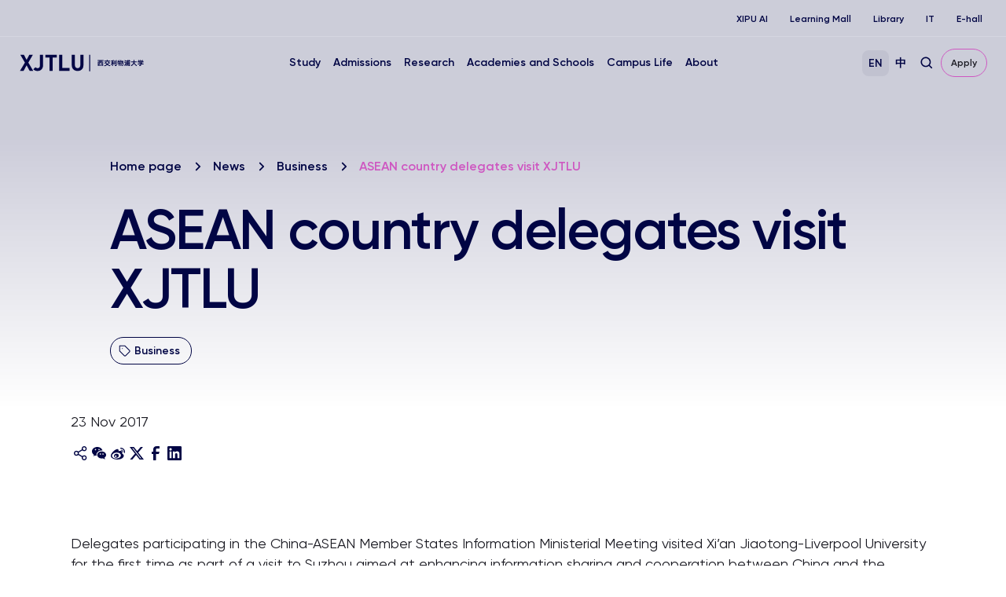

--- FILE ---
content_type: text/html; charset=UTF-8
request_url: https://www.xjtlu.edu.cn/en/news/2017/11/asean-country-delegates-visit-xjtlu
body_size: 11401
content:
<!DOCTYPE html>
<html lang="en-US">
<head>
	<!-- Google Tag Manager -->
<script>(function(w,d,s,l,i){w[l]=w[l]||[];w[l].push({'gtm.start':
new Date().getTime(),event:'gtm.js'});var f=d.getElementsByTagName(s)[0],
j=d.createElement(s),dl=l!='dataLayer'?'&l='+l:'';j.async=true;j.src=
'https://www.googletagmanager.com/gtm.js?id='+i+dl;f.parentNode.insertBefore(j,f);
})(window,document,'script','dataLayer','GTM-PTQ9QLSQ');</script>
<!-- End Google Tag Manager -->

<!-- Google tag (gtag.js) -->
<script async src="https://www.googletagmanager.com/gtag/js?id=G-HXSBEZ9G6C"></script>
<script>
  window.dataLayer = window.dataLayer || [];
  function gtag(){dataLayer.push(arguments);}
  gtag('js', new Date());
  gtag('config', 'G-HXSBEZ9G6C');
</script>

    <meta charset="UTF-8"/>
    <meta name="viewport" content="width=device-width,initial-scale=1.0,maximum-scale=1.0,user-scalable=no"/>
    <title>ASEAN country delegates visit XJTLU - Xi&#039;an Jiaotong-Liverpool University</title>
    <meta name='robots' content='index, follow, max-image-preview:large, max-snippet:-1, max-video-preview:-1' />
	<style>img:is([sizes="auto" i], [sizes^="auto," i]) { contain-intrinsic-size: 3000px 1500px }</style>
	<link rel="alternate" hreflang="en" href="https://www.xjtlu.edu.cn/en/news/2017/11/asean-country-delegates-visit-xjtlu" />
<link rel="alternate" hreflang="zh-hans" href="https://www.xjtlu.edu.cn/zh/news/2017/11/asean-country-delegates-visit-xjtlu" />
<link rel="alternate" hreflang="x-default" href="https://www.xjtlu.edu.cn/zh/news/2017/11/asean-country-delegates-visit-xjtlu" />

	<!-- This site is optimized with the Yoast SEO plugin v25.3 - https://yoast.com/wordpress/plugins/seo/ -->
	<link rel="canonical" href="https://www.xjtlu.edu.cn/en/news/2017/11/asean-country-delegates-visit-xjtlu" />
	<meta property="og:locale" content="en_US" />
	<meta property="og:type" content="article" />
	<meta property="og:title" content="ASEAN country delegates visit XJTLU - Xi&#039;an Jiaotong-Liverpool University" />
	<meta property="og:description" content="Delegates participating in the China-ASEAN Member States Information Ministerial Meeting visited Xi’an Jiaotong-Liverpool University for the first time as part of a visit to Suzhou aimed at enhancing information sharing and cooperation between China and the Association of Southeast Asian Nations (ASEAN). ASEAN is a regional intergovernmental organisation of Southeast Asia with the motto: “One [&hellip;]" />
	<meta property="og:url" content="https://www.xjtlu.edu.cn/en/news/2017/11/asean-country-delegates-visit-xjtlu" />
	<meta property="og:site_name" content="Xi&#039;an Jiaotong-Liverpool University" />
	<meta property="article:publisher" content="https://www.facebook.com/XJTLU" />
	<meta name="twitter:card" content="summary_large_image" />
	<meta name="twitter:site" content="@XJTLU" />
	<meta name="twitter:label1" content="Est. reading time" />
	<meta name="twitter:data1" content="2 minutes" />
	<script type="application/ld+json" class="yoast-schema-graph">{"@context":"https://schema.org","@graph":[{"@type":"WebPage","@id":"https://www.xjtlu.edu.cn/en/news/2017/11/asean-country-delegates-visit-xjtlu","url":"https://www.xjtlu.edu.cn/en/news/2017/11/asean-country-delegates-visit-xjtlu","name":"ASEAN country delegates visit XJTLU - Xi&#039;an Jiaotong-Liverpool University","isPartOf":{"@id":"https://www.xjtlu.edu.cn/en#website"},"datePublished":"2017-11-23T06:51:00+00:00","breadcrumb":{"@id":"https://www.xjtlu.edu.cn/en/news/2017/11/asean-country-delegates-visit-xjtlu#breadcrumb"},"inLanguage":"en-US","potentialAction":[{"@type":"ReadAction","target":["https://www.xjtlu.edu.cn/en/news/2017/11/asean-country-delegates-visit-xjtlu"]}]},{"@type":"BreadcrumbList","@id":"https://www.xjtlu.edu.cn/en/news/2017/11/asean-country-delegates-visit-xjtlu#breadcrumb","itemListElement":[{"@type":"ListItem","position":1,"name":"Homepage","item":"https://www.xjtlu.edu.cn/en"},{"@type":"ListItem","position":2,"name":"News","item":"https://www.xjtlu.edu.cn/en/news"},{"@type":"ListItem","position":3,"name":"ASEAN country delegates visit XJTLU"}]},{"@type":"WebSite","@id":"https://www.xjtlu.edu.cn/en#website","url":"https://www.xjtlu.edu.cn/en","name":"Xi'an Jiaotong-Liverpool University","description":"Xi&#039;an Jiaotong-Liverpool University (XJTLU) is a pioneering, international joint venture university located in the city of Suzhou on China&#039;s east coast.","publisher":{"@id":"https://www.xjtlu.edu.cn/en#organization"},"potentialAction":[{"@type":"SearchAction","target":{"@type":"EntryPoint","urlTemplate":"https://www.xjtlu.edu.cn/en?s={search_term_string}"},"query-input":{"@type":"PropertyValueSpecification","valueRequired":true,"valueName":"search_term_string"}}],"inLanguage":"en-US"},{"@type":"Organization","@id":"https://www.xjtlu.edu.cn/en#organization","name":"Xi'an Jiaotong-Liverpool University","alternateName":"XJTLU","url":"https://www.xjtlu.edu.cn/en","logo":{"@type":"ImageObject","inLanguage":"en-US","@id":"https://www.xjtlu.edu.cn/en#/schema/logo/image/","url":"https://www.xjtlu.edu.cn/wp-content/uploads/2024/05/XJTLU-dark-blue-logo.jpg","contentUrl":"https://www.xjtlu.edu.cn/wp-content/uploads/2024/05/XJTLU-dark-blue-logo.jpg","width":519,"height":112,"caption":"Xi'an Jiaotong-Liverpool University"},"image":{"@id":"https://www.xjtlu.edu.cn/en#/schema/logo/image/"},"sameAs":["https://www.facebook.com/XJTLU","https://x.com/XJTLU"]}]}</script>
	<!-- / Yoast SEO plugin. -->


<style id='classic-theme-styles-inline-css' type='text/css'>
/*! This file is auto-generated */
.wp-block-button__link{color:#fff;background-color:#32373c;border-radius:9999px;box-shadow:none;text-decoration:none;padding:calc(.667em + 2px) calc(1.333em + 2px);font-size:1.125em}.wp-block-file__button{background:#32373c;color:#fff;text-decoration:none}
</style>
<link rel='stylesheet' id='in5-public-css' href='https://www.xjtlu.edu.cn/wp-content/plugins/ajar-productions-in5-embed/assets/css/public.css?ver=1.0.0' type='text/css' media='all' />
<link rel='stylesheet' id='font-awesome-css' href='https://www.xjtlu.edu.cn/wp-content/plugins/ajar-productions-in5-embed/assets/font-awesome-4.7.0/css/font-awesome.min.css?ver=6.8.1' type='text/css' media='all' />
<link rel='stylesheet' id='bootstrap-style-css' href='https://www.xjtlu.edu.cn/wp-content/themes/xjtlu/assets/css/bootstrap.min.css?ver=1.7' type='text/css' media='all' />
<link rel='stylesheet' id='swiper-bundle-style-css' href='https://www.xjtlu.edu.cn/wp-content/themes/xjtlu/assets/css/swiper-bundle.min.css?ver=1.7' type='text/css' media='all' />
<link rel='stylesheet' id='swipperAccordion-style-css' href='https://www.xjtlu.edu.cn/wp-content/themes/xjtlu/assets/css/swipperAccordion.css?ver=1.7' type='text/css' media='all' />
<link rel='stylesheet' id='video-js-style-css' href='https://www.xjtlu.edu.cn/wp-content/themes/xjtlu/assets/css/video-js.css?ver=1.7' type='text/css' media='all' />
<link rel='stylesheet' id='global-style-css' href='https://www.xjtlu.edu.cn/wp-content/themes/xjtlu/assets/css/global.css?ver=1.7' type='text/css' media='all' />
<link rel='stylesheet' id='liuyi-style-css' href='https://www.xjtlu.edu.cn/wp-content/themes/xjtlu/assets/liuyi/ui.css?ver=1.7' type='text/css' media='all' />
<script type="text/javascript" src="https://www.xjtlu.edu.cn/wp-content/plugins/ajar-productions-in5-embed/assets/js/screenfull.js?ver=1.0.0" id="screenfull-js"></script>

<meta name="generator" content="WPML ver:4.5.12 stt:66,1;" />


</head>
<body class="wp-singular news_post-template-default single single-news_post postid-7556 wp-theme-xjtlu en ">

<!-- Google Tag Manager (noscript) -->
<noscript><iframe src="https://www.googletagmanager.com/ns.html?id=GTM-PTQ9QLSQ"
height="0" width="0" style="display:none;visibility:hidden"></iframe></noscript>
<!-- End Google Tag Manager (noscript) -->

<!--导航栏-->
<header class="" id="top-header">
            <ul class="nav-external-links">
                            <li class="links-item">
                    <a href="https://www.xjtlu.edu.cn/en/xipu-ai" class="link link-extra-small">XIPU AI</a>
                </li>
                            <li class="links-item">
                    <a href="https://www.learningmall.cn/en/" class="link link-extra-small">Learning Mall</a>
                </li>
                            <li class="links-item">
                    <a href="https://lib.xjtlu.edu.cn/" class="link link-extra-small">Library</a>
                </li>
                            <li class="links-item">
                    <a href="https://www.xjtlu.edu.cn/en/it-services" class="link link-extra-small">IT</a>
                </li>
                            <li class="links-item">
                    <a href="https://ehall.xjtlu.edu.cn/login" class="link link-extra-small">E-hall</a>
                </li>
                    </ul>
        <hr class="lighte" />
    
    <div class="header-main">
        <div class="header-logo">
            <a href="https://www.xjtlu.edu.cn/en">
                <img class="revert" src="https://www.xjtlu.edu.cn/wp-content/uploads/2024/01/cn-header-logo.svg" alt="Xi&#039;an Jiaotong-Liverpool University" />
                <img class="stick-logo" src="https://www.xjtlu.edu.cn/wp-content/uploads/2024/01/cn-header-logo.svg" alt="Xi&#039;an Jiaotong-Liverpool University" />
            </a>
        </div>
        <div class="main-menu">
            <div class="main-menu-box">
                <li class="menu-item ">
    <a href="javascript:void(0);">Study</a>
    <div class="down-box ">
        <span class="filter_bg"></span>
        <div class="down-box-inner">
            <div class="menu-list">
                <div class="down-title"><span class="back-btn"></span><a href="https://www.xjtlu.edu.cn/en/study">Study</a></div>                <div class="sub_menu_list">
                                                <ul class="column_item">
                                                                    <li class="two_item">
                                        <a href="https://www.xjtlu.edu.cn/en/study/programmes">
                                            Programmes<span class="toggle_btn"></span>                                        </a>
                                                                                    <ul class="three_list">
                                                <div class="three_box">
                                                                                                            <li class="three_item ">
                                                            <a href="https://www.xjtlu.edu.cn/en/study/undergraduate">Undergraduate</a>
                                                        </li>
                                                                                                            <li class="three_item ">
                                                            <a href="https://www.xjtlu.edu.cn/en/study/masters">Master's</a>
                                                        </li>
                                                                                                            <li class="three_item ">
                                                            <a href="https://www.xjtlu.edu.cn/en/study/phd">Doctoral</a>
                                                        </li>
                                                                                                    </div>
                                            </ul>

                                        
                                    </li>
                                                            </ul>
                                                                        <ul class="column_item">
                                                                    <li class="two_item">
                                        <a href="https://www.xjtlu.edu.cn/en/study/international-mobility">
                                            International Mobility<span class="toggle_btn"></span>                                        </a>
                                                                                    <ul class="three_list">
                                                <div class="three_box">
                                                                                                            <li class="three_item ">
                                                            <a href="https://www.liverpool.ac.uk/xjtlu/">XJTLU 2+2/2+1+1 Route</a>
                                                        </li>
                                                                                                    </div>
                                            </ul>

                                        
                                    </li>
                                                                    <li class="two_item">
                                        <a href="https://www.xjtlu.edu.cn/en/study/why-study-at-xjtlu">
                                            Why Study at XJTLU                                        </a>
                                        
                                    </li>
                                                            </ul>
                                                                                </div>
            </div>
            
                    </div>
    </div>
</li><li class="menu-item ">
    <a href="javascript:void(0);">Admissions</a>
    <div class="down-box ">
        <span class="filter_bg"></span>
        <div class="down-box-inner">
            <div class="menu-list">
                <div class="down-title"><span class="back-btn"></span><a href="https://www.xjtlu.edu.cn/en/admissions">Admissions</a></div>                <div class="sub_menu_list">
                                                <ul class="column_item">
                                                                    <li class="two_item">
                                        <a href="https://www.xjtlu.edu.cn/en/admissions/ug">
                                            Undergraduate Admissions<span class="toggle_btn"></span>                                        </a>
                                                                                    <ul class="three_list">
                                                <div class="three_box">
                                                                                                            <li class="three_item item_bold">
                                                            <a href="https://www.xjtlu.edu.cn/en/admissions/domestic">Chinese Mainland</a>
                                                        </li>
                                                                                                            <li class="three_item ">
                                                            <a href="https://www.xjtlu.edu.cn/en/admissions/domestic/entry-requirements">Entry Requirements</a>
                                                        </li>
                                                                                                            <li class="three_item ">
                                                            <a href="https://www.xjtlu.edu.cn/zh/admissions/domestic/how-to-apply">How to Apply</a>
                                                        </li>
                                                                                                            <li class="three_item ">
                                                            <a href="https://www.xjtlu.edu.cn/en/admissions/domestic/fees-and-scholarships">Fees and Scholarships</a>
                                                        </li>
                                                                                                            <li class="three_item item_bold">
                                                            <a href="https://www.xjtlu.edu.cn/en/admissions/global">China's Hong Kong, Macao and Taiwan</a>
                                                        </li>
                                                                                                            <li class="three_item ">
                                                            <a href="https://www.xjtlu.edu.cn/en/admissions/ug/global/entry-requirements">Entry Requirements</a>
                                                        </li>
                                                                                                            <li class="three_item ">
                                                            <a href="https://www.xjtlu.edu.cn/en/admissions/global/how-to-apply">How to Apply</a>
                                                        </li>
                                                                                                            <li class="three_item ">
                                                            <a href="https://www.xjtlu.edu.cn/en/admissions/global/fees-and-scholarships">Fees and Scholarships</a>
                                                        </li>
                                                                                                            <li class="three_item item_bold">
                                                            <a href="https://www.xjtlu.edu.cn/en/admissions/global">International</a>
                                                        </li>
                                                                                                            <li class="three_item ">
                                                            <a href="https://www.xjtlu.edu.cn/en/admissions/ug/global/entry-requirements">Entry Requirements</a>
                                                        </li>
                                                                                                            <li class="three_item ">
                                                            <a href="https://www.xjtlu.edu.cn/en/admissions/global/how-to-apply">How to Apply</a>
                                                        </li>
                                                                                                            <li class="three_item ">
                                                            <a href="https://www.xjtlu.edu.cn/en/admissions/global/fees-and-scholarships">Fees and Scholarships</a>
                                                        </li>
                                                                                                    </div>
                                            </ul>

                                        
                                    </li>
                                                            </ul>
                                                                        <ul class="column_item">
                                                                    <li class="two_item">
                                        <a href="https://www.xjtlu.edu.cn/en/admissions/master">
                                            Master's Admissions<span class="toggle_btn"></span>                                        </a>
                                                                                    <ul class="three_list">
                                                <div class="three_box">
                                                                                                            <li class="three_item ">
                                                            <a href="https://www.xjtlu.edu.cn/en/admissions/master/entry-requirements-2">Entry Requirements</a>
                                                        </li>
                                                                                                            <li class="three_item ">
                                                            <a href="https://www.xjtlu.edu.cn/en/admissions/master/how-to-apply">How to Apply</a>
                                                        </li>
                                                                                                            <li class="three_item ">
                                                            <a href="https://www.xjtlu.edu.cn/en/admissions/master/fees-and-scholarships">Fees and Scholarships</a>
                                                        </li>
                                                                                                    </div>
                                            </ul>

                                        
                                    </li>
                                                                    <li class="two_item">
                                        <a href="https://www.xjtlu.edu.cn/en/admissions/doctoral">
                                            Doctoral Admissions<span class="toggle_btn"></span>                                        </a>
                                                                                    <ul class="three_list">
                                                <div class="three_box">
                                                                                                            <li class="three_item ">
                                                            <a href="https://www.xjtlu.edu.cn/en/admissions/doctoral/entry-requirement-phd">Entry Requirement</a>
                                                        </li>
                                                                                                            <li class="three_item ">
                                                            <a href="https://www.xjtlu.edu.cn/en/admissions/doctoral/how-to-apply">How to Apply</a>
                                                        </li>
                                                                                                            <li class="three_item ">
                                                            <a href="https://www.xjtlu.edu.cn/en/admissions/doctoral/programme-fees">Programme Fees</a>
                                                        </li>
                                                                                                            <li class="three_item ">
                                                            <a href="https://www.xjtlu.edu.cn/en/admissions/doctoral/postgraduate-research-scholarships">Postgraduate Research Scholarships</a>
                                                        </li>
                                                                                                    </div>
                                            </ul>

                                        
                                    </li>
                                                                    <li class="two_item">
                                        <a href="https://www.xjtlu.edu.cn/en/admissions/continuing-education">
                                            Continuing Education<span class="toggle_btn"></span>                                        </a>
                                                                                    <ul class="three_list">
                                                <div class="three_box">
                                                                                                            <li class="three_item ">
                                                            <a href="https://www.xjtlu.edu.cn/en/study/short-summer-courses-and-languages">Short, Summer Courses</a>
                                                        </li>
                                                                                                            <li class="three_item ">
                                                            <a href="https://www.xjtlu.edu.cn/en/learning-mall/lifelong-learning-programme">Lifelong Learning Programmes</a>
                                                        </li>
                                                                                                    </div>
                                            </ul>

                                        
                                    </li>
                                                            </ul>
                                                                        <ul class="column_item">
                                                                    <li class="two_item">
                                        <a href="https://www.xjtlu.edu.cn/en/admissions/liverpool-international-education-programme">
                                            Liverpool International Education Programme Admissions                                        </a>
                                        
                                    </li>
                                                            </ul>
                                                                                </div>
            </div>
            
                    </div>
    </div>
</li><li class="menu-item ">
    <a href="javascript:void(0);">Research</a>
    <div class="down-box ">
        <span class="filter_bg"></span>
        <div class="down-box-inner">
            <div class="menu-list">
                <div class="down-title"><span class="back-btn"></span><a href="https://www.xjtlu.edu.cn/en/research">Research</a></div>                <div class="sub_menu_list">
                                                <ul class="column_item">
                                                                    <li class="two_item">
                                        <a href="https://www.xjtlu.edu.cn/en/research/priorities-and-strategy">
                                            Research Priorities & Strategy<span class="toggle_btn"></span>                                        </a>
                                                                                    <ul class="three_list">
                                                <div class="three_box">
                                                                                                            <li class="three_item ">
                                                            <a href="https://www.xjtlu.edu.cn/en/research/priorities-and-strategy/key-research-areas">Key Research Areas</a>
                                                        </li>
                                                                                                            <li class="three_item ">
                                                            <a href="https://www.xjtlu.edu.cn/en/research/priorities-and-strategy/research-strategies">Research Strategies</a>
                                                        </li>
                                                                                                    </div>
                                            </ul>

                                        
                                    </li>
                                                                    <li class="two_item">
                                        <a href="https://www.xjtlu.edu.cn/en/research/research-innovation-ecosystem">
                                            Research Innovation Ecosystem                                        </a>
                                        
                                    </li>
                                                                    <li class="two_item">
                                        <a href="https://www.xjtlu.edu.cn/en/research/research-compliance">
                                            Research Compliance                                        </a>
                                        
                                    </li>
                                                            </ul>
                                                                        <ul class="column_item">
                                                                    <li class="two_item">
                                        <a href="https://www.xjtlu.edu.cn/en/research/research-output/research-publications">
                                            Research Output<span class="toggle_btn"></span>                                        </a>
                                                                                    <ul class="three_list">
                                                <div class="three_box">
                                                                                                            <li class="three_item ">
                                                            <a href="https://www.xjtlu.edu.cn/en/research/research-output/research-publications">Research Publications</a>
                                                        </li>
                                                                                                            <li class="three_item ">
                                                            <a href="https://www.xjtlu.edu.cn/en/research/research-output/patents">Patents</a>
                                                        </li>
                                                                                                            <li class="three_item ">
                                                            <a href="https://www.xjtlu.edu.cn/en/research/research-output/research-projects">Research Projects</a>
                                                        </li>
                                                                                                    </div>
                                            </ul>

                                        
                                    </li>
                                                                    <li class="two_item">
                                        <a href="https://www.xjtlu.edu.cn/en/research/research-institutes">
                                            Research Institutes                                        </a>
                                        
                                    </li>
                                                            </ul>
                                                                                </div>
            </div>
            
                            <div class="menu-list menu-news-box">
                    <div class="down-title"><span class="back-btn"></span><a style="cursor: default;" href="javascript:void(0);">Quick Links</a></div>                    <div class="sub_menu_list">
                                                        <ul class="column_item">
                                                                            <li class="two_item">
                                            <a style="" href="https://scholar.xjtlu.edu.cn/">
                                                XJTLU Research Portal<span class="toggle_btn"></span>                                            </a>
                                                                                            <ul class="three_list">
                                                    <div class="three_box">
                                                                                                                    <li class="three_item ">
                                                                <a style="" href="https://scholar.xjtlu.edu.cn/en/persons/">Research Profiles</a>
                                                            </li>
                                                                                                                    <li class="three_item ">
                                                                <a style="" href="https://scholar.xjtlu.edu.cn/en/publications/">Research Output</a>
                                                            </li>
                                                                                                                    <li class="three_item ">
                                                                <a style="" href="https://scholar.xjtlu.edu.cn/en/projects/">Research Projects</a>
                                                            </li>
                                                                                                                    <li class="three_item ">
                                                                <a style="" href="https://scholar.xjtlu.edu.cn/en/activities/">Research Activities</a>
                                                            </li>
                                                                                                            </div>
                                                </ul>

                                            
                                        </li>
                                                                    </ul>
                                                    
                    </div>
                </div>
                    </div>
    </div>
</li><li class="menu-item ">
    <a href="javascript:void(0);">Academies and Schools</a>
    <div class="down-box ">
        <span class="filter_bg"></span>
        <div class="down-box-inner">
            <div class="menu-list">
                <div class="down-title"><span class="back-btn"></span><a href="https://www.xjtlu.edu.cn/en/study/departments">Academies and Schools</a></div>                <div class="sub_menu_list">
                                                <ul class="column_item">
                                                                    <li class="two_item">
                                        <a href="https://www.xjtlu.edu.cn/en/study/departments">
                                            Academies<span class="toggle_btn"></span>                                        </a>
                                                                                    <ul class="three_list">
                                                <div class="three_box">
                                                                                                            <li class="three_item ">
                                                            <a href="https://www.xjtlu.edu.cn/en/study/departments/academy-of-artificial-intelligence">Academy of Artificial Intelligence</a>
                                                        </li>
                                                                                                            <li class="three_item ">
                                                            <a href="https://www.xjtlu.edu.cn/en/study/departments/academy-of-film-and-creative-technology">Academy of Film and Creative Technology</a>
                                                        </li>
                                                                                                            <li class="three_item ">
                                                            <a href="https://www.xjtlu.edu.cn/en/study/departments/academy-of-future-education">Academy of Future Education</a>
                                                        </li>
                                                                                                            <li class="three_item ">
                                                            <a href="https://www.xjtlu.edu.cn/en/study/departments/jitri">XJTLU-JITRI Academy of Industrial Technology</a>
                                                        </li>
                                                                                                            <li class="three_item ">
                                                            <a href="https://www.xjtlu.edu.cn/en/study/departments/academy-of-pharmacy">XJTLU Wisdom Lake Academy of Pharmacy</a>
                                                        </li>
                                                                                                    </div>
                                            </ul>

                                        
                                    </li>
                                                            </ul>
                                                                        <ul class="column_item">
                                                                    <li class="two_item">
                                        <a href="https://www.xjtlu.edu.cn/en/study/departments">
                                            Schools and Teaching Centres<span class="toggle_btn"></span>                                        </a>
                                                                                    <ul class="three_list">
                                                <div class="three_box">
                                                                                                            <li class="three_item ">
                                                            <a href="https://www.xjtlu.edu.cn/en/study/departments/school-of-advanced-technology">School of Advanced Technology</a>
                                                        </li>
                                                                                                            <li class="three_item ">
                                                            <a href="https://www.xjtlu.edu.cn/en/study/departments/design-school">Design School</a>
                                                        </li>
                                                                                                            <li class="three_item ">
                                                            <a href="https://www.xjtlu.edu.cn/en/study/departments/school-of-humanities-and-social-sciences">School of Humanities and Social Sciences</a>
                                                        </li>
                                                                                                            <li class="three_item ">
                                                            <a href="https://www.xjtlu.edu.cn/en/study/departments/international-business-school-suzhou">International Business School Suzhou</a>
                                                        </li>
                                                                                                            <li class="three_item ">
                                                            <a href="https://www.xjtlu.edu.cn/en/study/departments/school-of-mathematics-and-physics">School of Mathematics and Physics</a>
                                                        </li>
                                                                                                            <li class="three_item ">
                                                            <a href="https://www.xjtlu.edu.cn/en/study/departments/school-of-science">School of Science</a>
                                                        </li>
                                                                                                            <li class="three_item ">
                                                            <a href="https://www.xjtlu.edu.cn/en/study/departments/global-cultures-and-languages-hub">Global Cultures and Languages Hub</a>
                                                        </li>
                                                                                                            <li class="three_item ">
                                                            <a href="https://www.xjtlu.edu.cn/en/study/departments/centres/chinese-cultural-teaching-centre">Chinese Cultural Teaching Centre</a>
                                                        </li>
                                                                                                            <li class="three_item ">
                                                            <a href="https://www.xjtlu.edu.cn/en/study/departments/centres/physical-education-centre">Physical Education Centre</a>
                                                        </li>
                                                                                                    </div>
                                            </ul>

                                        
                                    </li>
                                                            </ul>
                                                                        <ul class="column_item">
                                                                    <li class="two_item">
                                        <a href="https://www.xjtlu.edu.cn/en/study/departments/entrepreneur-college-taicang">
                                            XJTLU Entrepreneur College(Taicang)<span class="toggle_btn"></span>                                        </a>
                                                                                    <ul class="three_list">
                                                <div class="three_box">
                                                                                                            <li class="three_item ">
                                                            <a href="https://www.xjtlu.edu.cn/en/study/departments/school-of-ai-and-advanced-computing">School of AI and Advanced Computing</a>
                                                        </li>
                                                                                                            <li class="three_item ">
                                                            <a href="https://www.xjtlu.edu.cn/en/study/departments/school-of-chips">School of CHIPS</a>
                                                        </li>
                                                                                                            <li class="three_item ">
                                                            <a href="https://www.xjtlu.edu.cn/en/study/departments/entrepreneurship-and-enterprise-hub">Entrepreneurship and Enterprise Hub</a>
                                                        </li>
                                                                                                            <li class="three_item ">
                                                            <a href="https://www.xjtlu.edu.cn/en/study/departments/school-of-intelligent-finance-and-business">School of Intelligent Finance and Business</a>
                                                        </li>
                                                                                                            <li class="three_item ">
                                                            <a href="https://www.xjtlu.edu.cn/en/study/departments/school-of-intelligent-manufacturing-ecosystem">School of Intelligent Manufacturing Ecosystem</a>
                                                        </li>
                                                                                                            <li class="three_item ">
                                                            <a href="https://www.xjtlu.edu.cn/en/study/departments/school-of-internet-of-things">School of Internet of Things</a>
                                                        </li>
                                                                                                            <li class="three_item ">
                                                            <a href="https://www.xjtlu.edu.cn/en/study/departments/school-of-robotics">School of Robotics</a>
                                                        </li>
                                                                                                    </div>
                                            </ul>

                                        
                                    </li>
                                                            </ul>
                                                                        <ul class="column_item">
                                                                    <li class="two_item">
                                        <a href="https://www.xjtlu.edu.cn/en/study/departments/college-of-industry-entrepreneurs">
                                            College of Industry-Entrepreneurs<span class="toggle_btn"></span>                                        </a>
                                                                                    <ul class="three_list">
                                                <div class="three_box">
                                                                                                            <li class="three_item ">
                                                            <a href="https://www.xjtlu.edu.cn/en/research/institutes/hexie-academy">HeXie Management Research Centre</a>
                                                        </li>
                                                                                                            <li class="three_item ">
                                                            <a href="https://www.xjtlu.edu.cn/en/study/departments/industrial-software-ecosystem-research-centre">Industrial Software Ecosystem Research Centre</a>
                                                        </li>
                                                                                                            <li class="three_item ">
                                                            <a href="https://www.xjtlu.edu.cn/en/study/departments/college-of-industry-entrepreneurs/digital-transformation-research-centre">Digital Transformation Research Centre</a>
                                                        </li>
                                                                                                            <li class="three_item ">
                                                            <a href="https://www.xjtlu.edu.cn/en/study/departments/strategic-issues-of-industrial-innovation-development-research-centre">Strategic Issues of Industrial Innovation & Development Research Centre</a>
                                                        </li>
                                                                                                    </div>
                                            </ul>

                                        
                                    </li>
                                                            </ul>
                                                                                </div>
            </div>
            
                    </div>
    </div>
</li><li class="menu-item ">
    <a href="javascript:void(0);">Campus Life</a>
    <div class="down-box ">
        <span class="filter_bg"></span>
        <div class="down-box-inner">
            <div class="menu-list">
                <div class="down-title"><span class="back-btn"></span><a href="https://www.xjtlu.edu.cn/en/campus-life">Campus Life</a></div>                <div class="sub_menu_list">
                                                <ul class="column_item">
                                                                    <li class="two_item">
                                        <a href="https://www.xjtlu.edu.cn/en/campus-life/support-and-facilities">
                                            Facilities & Support<span class="toggle_btn"></span>                                        </a>
                                                                                    <ul class="three_list">
                                                <div class="three_box">
                                                                                                            <li class="three_item ">
                                                            <a href="https://lib.xjtlu.edu.cn/">Library</a>
                                                        </li>
                                                                                                            <li class="three_item ">
                                                            <a href="https://www.xjtlu.edu.cn/en/learning-mall">Learning Mall</a>
                                                        </li>
                                                                                                            <li class="three_item ">
                                                            <a href="https://www.xjtlu.edu.cn/en/campus-life/support-and-facilities/museum">Museum</a>
                                                        </li>
                                                                                                            <li class="three_item ">
                                                            <a href="https://www.xjtlu.edu.cn/en/about/professional-services/laboratory-and-technical-management-office/laboratories">Laboratory</a>
                                                        </li>
                                                                                                            <li class="three_item ">
                                                            <a href="https://www.xjtlu.edu.cn/en/xjtlu-souvenir-shop">XJTLU Souvenir Shop</a>
                                                        </li>
                                                                                                            <li class="three_item ">
                                                            <a href="https://www.xjtlu.edu.cn/en/about/test-centres">Test centres</a>
                                                        </li>
                                                                                                            <li class="three_item ">
                                                            <a href="https://www.xjtlu.edu.cn/en/campus-life/health-and-wellbeing">Health and Wellbeing</a>
                                                        </li>
                                                                                                    </div>
                                            </ul>

                                        
                                    </li>
                                                            </ul>
                                                                        <ul class="column_item">
                                                                    <li class="two_item">
                                        <a href="https://www.xjtlu.edu.cn/en/events">
                                            Events                                        </a>
                                        
                                    </li>
                                                                    <li class="two_item">
                                        <a href="https://www.xjtlu.edu.cn/en/campus-life/sports-and-activities">
                                            Sports and Club Activities                                        </a>
                                        
                                    </li>
                                                                    <li class="two_item">
                                        <a href="https://www.xjtlu.edu.cn/en/campus-life/accommodation">
                                            Accommodation                                        </a>
                                        
                                    </li>
                                                                    <li class="two_item">
                                        <a href="https://www.xjtlu.edu.cn/en/study/suzhou-life">
                                            Life in Suzhou                                        </a>
                                        
                                    </li>
                                                                    <li class="two_item">
                                        <a href="https://www.xjtlu.edu.cn/en/campus-life/visit-us">
                                            Visit Us                                        </a>
                                        
                                    </li>
                                                            </ul>
                                                                                </div>
            </div>
            
                    </div>
    </div>
</li><li class="menu-item ">
    <a href="javascript:void(0);">About</a>
    <div class="down-box ">
        <span class="filter_bg"></span>
        <div class="down-box-inner">
            <div class="menu-list">
                <div class="down-title"><span class="back-btn"></span><a href="https://www.xjtlu.edu.cn/en/about">About</a></div>                <div class="sub_menu_list">
                                                <ul class="column_item">
                                                                    <li class="two_item">
                                        <a href="https://www.xjtlu.edu.cn/en/overview">
                                            Overview & Key Facts<span class="toggle_btn"></span>                                        </a>
                                                                                    <ul class="three_list">
                                                <div class="three_box">
                                                                                                            <li class="three_item ">
                                                            <a href="https://www.xjtlu.edu.cn/en/about/overview/vision-and-mission">Vision and Mission</a>
                                                        </li>
                                                                                                            <li class="three_item ">
                                                            <a href="https://www.xjtlu.edu.cn/en/about/overview/history">History</a>
                                                        </li>
                                                                                                            <li class="three_item ">
                                                            <a href="https://www.xjtlu.edu.cn/en/xjtlu-education-ai">XJTLU Education + AI</a>
                                                        </li>
                                                                                                            <li class="three_item ">
                                                            <a href="https://www.xjtlu.edu.cn/en/about/overview/partnerships">Partnerships</a>
                                                        </li>
                                                                                                            <li class="three_item ">
                                                            <a href="https://www.xjtlu.edu.cn/en/about/overview/xjtlu-identity">University Identity</a>
                                                        </li>
                                                                                                            <li class="three_item ">
                                                            <a href="https://www.xjtlu.edu.cn/en/about/professional-services">Professional Services</a>
                                                        </li>
                                                                                                    </div>
                                            </ul>

                                        
                                    </li>
                                                                    <li class="two_item">
                                        <a href="https://20anniversary.xjtlu.edu.cn/en">
                                            XJTLU 20th Anniversary                                        </a>
                                        
                                    </li>
                                                            </ul>
                                                                        <ul class="column_item">
                                                                    <li class="two_item">
                                        <a href="https://www.xjtlu.edu.cn/en/about/people/leadership">
                                            Leadership & People<span class="toggle_btn"></span>                                        </a>
                                                                                    <ul class="three_list">
                                                <div class="three_box">
                                                                                                            <li class="three_item ">
                                                            <a href="https://www.xjtlu.edu.cn/en/about/people/leadership">Leadership</a>
                                                        </li>
                                                                                                            <li class="three_item ">
                                                            <a href="https://www.xjtlu.edu.cn/en/about/leadership/avp-and-deans">Associate Vice Presidents and Deans</a>
                                                        </li>
                                                                                                            <li class="three_item ">
                                                            <a href="https://www.xjtlu.edu.cn/en/about/leadership/previous-senior-staff">Previous Senior Staff</a>
                                                        </li>
                                                                                                    </div>
                                            </ul>

                                        
                                    </li>
                                                            </ul>
                                                                        <ul class="column_item">
                                                                    <li class="two_item">
                                        <a href="https://www.xjtlu.edu.cn/en/about/information-and-resources">
                                            Information & Resources<span class="toggle_btn"></span>                                        </a>
                                                                                    <ul class="three_list">
                                                <div class="three_box">
                                                                                                            <li class="three_item ">
                                                            <a href="https://www.xjtlu.edu.cn/en/about/brand-resources">Brand Resources</a>
                                                        </li>
                                                                                                            <li class="three_item ">
                                                            <a href="https://www.xjtlu.edu.cn/en/about/publications">Publications</a>
                                                        </li>
                                                                                                            <li class="three_item ">
                                                            <a href="https://www.xjtlu.edu.cn/en/meta-education">Meta Education</a>
                                                        </li>
                                                                                                            <li class="three_item ">
                                                            <a href="https://www.xjtlu.edu.cn/en/about/jobs-and-careers">Jobs & Careers</a>
                                                        </li>
                                                                                                            <li class="three_item ">
                                                            <a href="https://www.xjtlu.edu.cn/en/about/contact">Contact Us</a>
                                                        </li>
                                                                                                    </div>
                                            </ul>

                                        
                                    </li>
                                                            </ul>
                                                                                        <ul class="column_item all_news_btn">
                            <li class="two_item">
                                <a href="/en/news">
                                    News                                </a>
                            </li>
                        </ul>
                                    </div>
            </div>
                            <div class="menu-list menu-news-box">
                    <div class="down-title">
                                                    <a href="/en/news">News</a>
                                                </div>
                    <div class="menu-news-list">
                                                    <a href="https://www.xjtlu.edu.cn/en/news/2026/01/light-up-the-world" class="card across-medium small">
                                <div class="row g-0">
                                    <div class="col-md-4 card_img">
                                        <img src="https://www.xjtlu.edu.cn/wp-content/uploads/2026/01/light-up-the-world-poster-300x169.jpg" class="img-fluid "
                                             alt="XJTLU marks 20 years with global 'Light Up the World' celebration"/>
                                    </div>
                                    <div class="col-md-7">
                                        <div class="card-body">
                                            <h4 class="card-title">
                                                XJTLU marks 20 years with global 'Light Up the World' celebration                                            </h4>
                                            <p class="card-text extra-small">
                                                01 Jan 2026                                            </p>
                                        </div>
                                    </div>
                                </div>
                            </a>
                                                    <a href="https://www.xjtlu.edu.cn/en/news/2025/11/how-studying-in-china-sparked-a-startup" class="card across-medium small">
                                <div class="row g-0">
                                    <div class="col-md-4 card_img">
                                        <img src="https://www.xjtlu.edu.cn/wp-content/uploads/2025/11/Picture1-300x200.png" class="img-fluid "
                                             alt="How studying in China sparked a startup"/>
                                    </div>
                                    <div class="col-md-7">
                                        <div class="card-body">
                                            <h4 class="card-title">
                                                How studying in China sparked a startup                                            </h4>
                                            <p class="card-text extra-small">
                                                18 Nov 2025                                            </p>
                                        </div>
                                    </div>
                                </div>
                            </a>
                                            </div>
                                            <a href="/en/news"
                           class="btn-secondary  all-news-link">See all articles <img
                                    src="https://www.xjtlu.edu.cn/wp-content/themes/xjtlu/assets/images/more.svg"/></a>
                                    </div>
            
                    </div>
    </div>
</li>                <span class="filter_bg"></span>
            </div>
        </div>
        <div class="nav-fun">
                        <div class="small-screen-language">
                <a class="link">EN</a>
            </div>
            <ul class="lang-switcher">
                <li class="version"><a class="link link-small en  active" href="https://www.xjtlu.edu.cn/en/news/2017/11/asean-country-delegates-visit-xjtlu">EN</a></li><li class=""><a class="link link-small zh  " href="https://www.xjtlu.edu.cn/zh/news/2017/11/asean-country-delegates-visit-xjtlu">中</a></li>            </ul>
            <a href="#" class="btn-secondary search">
                <img class="revert" src="https://www.xjtlu.edu.cn/wp-content/themes/xjtlu/assets/images/search_icon.svg" />
                <img class="stick-logo" src="https://www.xjtlu.edu.cn/wp-content/themes/xjtlu/assets/images/search_icon.svg" />
            </a>
                        <a href="https://www.xjtlu.edu.cn/en/apply" class="link link-small btn-primary no-border apply">Apply</a>
            <a href="https://www.xjtlu.edu.cn/en/apply" class="link link-small btn-primary apply stick-logo">Apply</a>
                        <span class="hamburger open-menu-btn">
                <img class="btn-icon open-icon" src="https://www.xjtlu.edu.cn/wp-content/themes/xjtlu/assets/images/hamburger_icon.svg">
                <img class="btn-icon close-icon" src="https://www.xjtlu.edu.cn/wp-content/themes/xjtlu/assets/images/cross_icon.svg">
            </span>
        </div>
        <div class="search-nav">
    <div class="search-nav-bar">
        <form class="search-input" method="GET" action="https://www.xjtlu.edu.cn/en">
            <img src="https://www.xjtlu.edu.cn/wp-content/themes/xjtlu/assets/images/search_icon.svg" alt="" />
                        <input id="search-input" name="s" type="text" value="" placeholder="Find a programme, department, person, news, event...
" />
        </form>
                <div class="quick-search">
            <ul class="menu">
                <h6>Quick Links</h6>
                <li><a href="https://20anniversary.xjtlu.edu.cn/en" class="small">XJTLU 20th Anniversary</a></li><li><a href="https://www.xjtlu.edu.cn/en/study/undergraduate" class="small">Undergraduate Programmes</a></li><li><a href="https://www.xjtlu.edu.cn/en/study/masters" class="small">Master's Programmes</a></li><li><a href="https://www.xjtlu.edu.cn/en/study/phd" class="small">Doctoral Programmes</a></li><li><a href="https://www.xjtlu.edu.cn/en/news" class="small">News</a></li>            </ul>
        </div>
                        <div class="category">
            <h6>I am</h6>
            <div class="category-btns">
                 <a href="https://www.xjtlu.edu.cn/en/prospective-students" class="link link-extra-small btn-primary">Prospective Student</a><a href="https://www.xjtlu.edu.cn/en/current-students" class="link link-extra-small btn-primary">Current Student</a><a href="https://www.xjtlu.edu.cn/en/alumni" class="link link-extra-small btn-primary">Alumni</a><a href="https://www.xjtlu.edu.cn/en/research" class="link link-extra-small btn-primary">Researcher</a><a href="https://www.xjtlu.edu.cn/en/industry-partner/" class="link link-extra-small btn-primary">Industry Partner</a><a href="https://www.xjtlu.edu.cn/en/about/jobs-and-careers" class="link link-extra-small btn-primary">Job Seeker</a>
            </div>
        </div>
            </div>
</div>    </div>
</header>
<!--导航栏--><div class="page-content about-news-article" id="about-l-content">
    <div class="header-section-navigation no-cover">
        <nav aria-label="breadcrumb">
    <ol class="breadcrumb ">
        <li class="breadcrumb-item " 1><a href="https://www.xjtlu.edu.cn/en"  class="link ">Home page</a></li><li class="breadcrumb-item " 1><a href="https://www.xjtlu.edu.cn/en/news"  class="link ">News</a></li><li class="breadcrumb-item " 1><a href="https://www.xjtlu.edu.cn/en/news/business"  class="link ">Business</a></li><li class="breadcrumb-item active" 1><span class="link">ASEAN country delegates visit XJTLU</span></li>    </ol>
</nav>        <div class="title-pole">
            <h1>ASEAN country delegates visit XJTLU</h1>        </div>
        <div class="tag-group">
                                <div class="tag">
                        <img src="https://www.xjtlu.edu.cn/wp-content/themes/xjtlu/assets/images/tag_icon.svg">
                        <div class="text link link-small">Business</div>
                    </div>
                                    </div>

        <div class="pole top293"></div>
    </div>
    <div class="page-detail">
        <div class="content">
            


            <div class="edited-view">
                                                <p class="date">23 Nov 2017</p>
                            </div>
            <div class="share-btn mb-40">
                <div class="share-way-list">
    <span class="share-icon"><img src="https://www.xjtlu.edu.cn/wp-content/themes/xjtlu/assets/images/share2_icon.svg"/></span>
    <span class="open_wx_share"><img src="https://www.xjtlu.edu.cn/wp-content/themes/xjtlu/assets/images/wechat-logo.svg" />
        <div class="wx_share_box">
            <div class="share_box_title">
                Scan the code to share to WeChat            </div>
            <div class="wx_img">
                <img src="https://api.qrserver.com/v1/create-qr-code/?size=300x300&data=https://www.xjtlu.edu.cn/en/news/2017/11/asean-country-delegates-visit-xjtlu" />
            </div>
            <div class="close_show_box">
                <img class="btn-icon close-icon" src="https://www.xjtlu.edu.cn/wp-content/themes/xjtlu/assets/images/cross_icon.svg">
            </div>
        </div>
    </span>
    <a target="_blank" href="https://service.weibo.com/share/share.php?url=https://www.xjtlu.edu.cn/en/news/2017/11/asean-country-delegates-visit-xjtlu&title=ASEAN country delegates visit XJTLU"><img src="https://www.xjtlu.edu.cn/wp-content/themes/xjtlu/assets/images/weibo-logo.svg"></a>
    <a target="_blank" href="https://twitter.com/intent/tweet?text=ASEAN country delegates visit XJTLU&url=https://www.xjtlu.edu.cn/en/news/2017/11/asean-country-delegates-visit-xjtlu&via=xjtlu&related=xjtlu"><img class="dark-revert" src="https://www.xjtlu.edu.cn/wp-content/themes/xjtlu/assets/images/twitter-logo.svg"></a>
    <a target="_blank" href="http://www.facebook.com/sharer/sharer.php?u=https://www.xjtlu.edu.cn/en/news/2017/11/asean-country-delegates-visit-xjtlu"><img src="https://www.xjtlu.edu.cn/wp-content/themes/xjtlu/assets/images/facebook-logo.svg"></a>
    <a target="_blank" href="https://www.linkedin.com/shareArticle?mini=true&url=https://www.xjtlu.edu.cn/en/news/2017/11/asean-country-delegates-visit-xjtlu&title=ASEAN country delegates visit XJTLU"><img src="https://www.xjtlu.edu.cn/wp-content/themes/xjtlu/assets/images/linkedin-logo.svg"></a>
</div>

<script>

</script>            </div>
            <div class="post_content">
                <p><div itemscope itemtype="https://schema.org/VideoObject"><meta itemprop="uploadDate" content="2017-11-23T16:19:10+0800" /><meta itemprop="name" content="Asean Visit" /><meta itemprop="thumbnailUrl" content="https://content.jwplatform.com/thumbs/GkKMPNjh-1920.jpg" /><meta itemprop="contentUrl" content="https://content.jwplatform.com/videos/GkKMPNjh-eBBgDtxO.mp4" /><script src="https://content.jwplatform.com/players/GkKMPNjh-E0ryht7r.js"></script></div>
</p>
<p>Delegates participating in the China-ASEAN Member States Information Ministerial Meeting visited Xi’an Jiaotong-Liverpool University for the first time as part of a visit to Suzhou aimed at enhancing information sharing and cooperation between China and the Association of Southeast Asian Nations (ASEAN).
</p>
<p>ASEAN is a regional intergovernmental organisation of Southeast Asia with the motto: “One Vision, One Identity, One Community”. The 31st ASEAN Summit was held in the Philippines last month.
</p>
<p><img decoding="async" src="//www.xjtlu.edu.cn/wp-content/uploads/assets/images/news/2017/11/ASEAN_Xi_outsideCB.jpg"><img decoding="async" src="//www.xjtlu.edu.cn/wp-content/uploads/assets/images/news/2017/11/ASEAN_Museum.jpg"><img decoding="async" src="//www.xjtlu.edu.cn/wp-content/uploads/assets/images/news/2017/11/ASEAN_ProfXI_and_guy2.jpg">
</p>
<p>Representatives from the Philippines, Thailand, Indonesia, Cambodia, Lao and Myanmar all attended the XJTLU campus visit, where they were shown around the XJTLU Museum and heard presentations by students and members of senior management
</p>
<p><span></span>Executive President of XJTLU, Professor Youmin Xi greeted the delegation together with Professor David Goodman, vice president for academic affairs, Professor Eng Gee Lim, dean of research and graduate studies, Professor Stuart Perrin, dean of international affairs, Dr Bi Xin deputy director of the Centre for Knowledge and Information, and Kirsty Mattinson, director of XJTLU Global.
</p>
<p><img decoding="async" src="//www.xjtlu.edu.cn/wp-content/uploads/assets/images/news/2017/11/ASEAN_Xi_near_banner.jpg">
</p>
<p>In his welcome address, Professor Xi (pictured above, right) gave an overview of the formation of XJTLU stating: “XJTLU has world-class staff from diverse backgrounds.”
</p>
<p><span></span>“XJTLU prides itself on developing young adults into global citizens with cross-cultural leadership skills, and is exploring methods for responding to changing job markets with its new Syntegrative Education model,” he said.
</p>
<p><span></span>Students representing the two ASEAN countries of Indonesia and Thailand gave speeches sharing their motivations for studying in China and at XJTLU.
</p>
<p><img decoding="async" src="//www.xjtlu.edu.cn/wp-content/uploads/assets/images/news/2017/11/ASEAN_Mutya1.jpg">
</p>
<p>Mutia Hanifa (pictured above), from Indonesia, studying <a href="/en/study/undergraduate/applied-chemistry">BSc Applied Chemistry</a>, said that she could have studied chemistry anywhere, however, at XJTLU she has been exposed to something different:
</p>
<p><span></span>“The idea of this University is to develop young people to become positive contributors to society.” She urged the visitors to remember XJTLU as a special university “with the vision to make the world a better place.”
</p>
<p><span></span>“The future is Asia,” stated Vimvaporn Pintuyothin (pictured below) from Thailand who is studying a masters degree in <a href="https://www.xjtlu.edu.cn/en/find-a-programme/masters/msc-operations-and-supply-chain-management">Operations and Supply Chain Management</a> at International Business School Suzhou at XJTLU.
</p>
<p><img decoding="async" src="//www.xjtlu.edu.cn/wp-content/uploads/assets/images/news/2017/11/Vim_portrait_1.jpg">
</p>
<p>After working for many years in e-commerce logistics in Thailand, Vim realised that she needed to enhance her skill-set: “I needed to learn from the place where logistics, transportation and supply chains operate at a scale, speed and efficiency like nowhere else in the world. The course at XJTLU was exactly what I wanted.”
</p>
<p><span></span>Reflecting on her many links with China and friends that she has made from around the world during her studies, Vim added: “I hope all Asian countries work together, to build one great global community for us all.”
</p>
<p style="text-align: right;">by Jacqueline Bánki; photos by Zhiwei Zhou</p>
            </div>
            <div class="edited-view">
                                                <p>23 Nov 2017</p>
            </div>

            <div class="share-btn have-tag">
                <div class="share-way-list">
    <span class="share-icon"><img src="https://www.xjtlu.edu.cn/wp-content/themes/xjtlu/assets/images/share2_icon.svg"/></span>
    <span class="open_wx_share"><img src="https://www.xjtlu.edu.cn/wp-content/themes/xjtlu/assets/images/wechat-logo.svg" />
        <div class="wx_share_box">
            <div class="share_box_title">
                Scan the code to share to WeChat            </div>
            <div class="wx_img">
                <img src="https://api.qrserver.com/v1/create-qr-code/?size=300x300&data=https://www.xjtlu.edu.cn/en/news/2017/11/asean-country-delegates-visit-xjtlu" />
            </div>
            <div class="close_show_box">
                <img class="btn-icon close-icon" src="https://www.xjtlu.edu.cn/wp-content/themes/xjtlu/assets/images/cross_icon.svg">
            </div>
        </div>
    </span>
    <a target="_blank" href="https://service.weibo.com/share/share.php?url=https://www.xjtlu.edu.cn/en/news/2017/11/asean-country-delegates-visit-xjtlu&title=ASEAN country delegates visit XJTLU"><img src="https://www.xjtlu.edu.cn/wp-content/themes/xjtlu/assets/images/weibo-logo.svg"></a>
    <a target="_blank" href="https://twitter.com/intent/tweet?text=ASEAN country delegates visit XJTLU&url=https://www.xjtlu.edu.cn/en/news/2017/11/asean-country-delegates-visit-xjtlu&via=xjtlu&related=xjtlu"><img class="dark-revert" src="https://www.xjtlu.edu.cn/wp-content/themes/xjtlu/assets/images/twitter-logo.svg"></a>
    <a target="_blank" href="http://www.facebook.com/sharer/sharer.php?u=https://www.xjtlu.edu.cn/en/news/2017/11/asean-country-delegates-visit-xjtlu"><img src="https://www.xjtlu.edu.cn/wp-content/themes/xjtlu/assets/images/facebook-logo.svg"></a>
    <a target="_blank" href="https://www.linkedin.com/shareArticle?mini=true&url=https://www.xjtlu.edu.cn/en/news/2017/11/asean-country-delegates-visit-xjtlu&title=ASEAN country delegates visit XJTLU"><img src="https://www.xjtlu.edu.cn/wp-content/themes/xjtlu/assets/images/linkedin-logo.svg"></a>
</div>

<script>

</script>                <div class="tag_list flex">
                                                <div class="tag">
                                <img src="https://www.xjtlu.edu.cn/wp-content/themes/xjtlu/assets/images/tag_icon.svg">
                                <div class="text link link-small">Business</div>
                            </div>
                                            
                </div>

            </div>
        </div>
    </div>
    <!--相关新闻-->
            <div class="wrapper">

            <div class="section-title">
                <hr class="dark">
                <div class="subheading align-left both-sides">
                    <div class="left">
                        <h2>RELATED NEWS</h2>
                    </div>
                    <div class="right">
                        <a href="https://www.xjtlu.edu.cn/en/news" class="link link-extra-small btn-primary">
                            See all articles                            <img src="https://www.xjtlu.edu.cn/wp-content/themes/xjtlu/assets/images/direction_right.svg">
                        </a>
                    </div>
                </div>
            </div>
            <div class="card-group-3">
                                    <div class="card up-down-card">
                        <div class="card_img">
                            <img src="//www.xjtlu.edu.cn/wp-content/uploads/assets/images/news/2015/10/Visit1.jpg" class="img-fluid " alt="Secretary of Jiangsu provincial committee of CPC visits">
                        </div>
                        <div class="card-body">
                            <div class="tags">
                                                            </div>
                            <h3 class="card-title">Secretary of Jiangsu provincial committee of CPC visits                            </h3>
                            <p>
	Zhijun Luo, secretary of the Jiangsu provincial committee of the Communist Party of China, visited Xi’an Jiaotong-Liverpool University and praised the Uni...</p>
                            <a href="https://www.xjtlu.edu.cn/en/news/2015/10/secretary-of-jiangsu-provincial-committee-of-cpc-visits" class="link btn-secondary">
Learn more<img class="revert" src="https://www.xjtlu.edu.cn/wp-content/themes/xjtlu/assets/images/direction_right.svg" />
</a>                        </div>
                        <a href="https://www.xjtlu.edu.cn/en/news/2015/10/secretary-of-jiangsu-provincial-committee-of-cpc-visits" class="a-links-block"></a>
                    </div>
                                    <div class="card up-down-card">
                        <div class="card_img">
                            <img src="//www.xjtlu.edu.cn/wp-content/uploads/assets/images/news/2017/05/Liverpool_delegation_Gary1.jpg" class="img-fluid " alt="Liverpool government delegation visits XJTLU">
                        </div>
                        <div class="card-body">
                            <div class="tags">
                                <div class="tag">Business</div><div class="tag">Humanities and Social Sciences</div>                            </div>
                            <h3 class="card-title">Liverpool government delegation visits XJTLU                            </h3>
                            <p>A delegation from the Liverpool city government visited Xi’an Jiaotong-Liverpool University to explore possibilities for building business and industry links...</p>
                            <a href="https://www.xjtlu.edu.cn/en/news/2017/05/liverpool-government-delegation-visits-xjtlu" class="link btn-secondary">
Learn more<img class="revert" src="https://www.xjtlu.edu.cn/wp-content/themes/xjtlu/assets/images/direction_right.svg" />
</a>                        </div>
                        <a href="https://www.xjtlu.edu.cn/en/news/2017/05/liverpool-government-delegation-visits-xjtlu" class="a-links-block"></a>
                    </div>
                
            </div>
        </div>
    
</div>
<footer>
    <div class="column">
        <div class="column_left">
            <img src="https://www.xjtlu.edu.cn/wp-content/uploads/2024/01/cn-footer-logo-light.svg" alt="Xi&#039;an Jiaotong-Liverpool University" />
            <div class="contact">

                <a href="https://www.facebook.com/XJTLU/" ><img class="revert" src="https://www.xjtlu.edu.cn/wp-content/uploads/2024/01/facebook-logo.svg" /></a><a href="https://twitter.com/xjtlu" ><img class="revert" src="https://www.xjtlu.edu.cn/wp-content/uploads/2024/05/twitter-logo.svg" /></a><a href="https://instagram.com/xjtlu" ><img class="revert" src="https://www.xjtlu.edu.cn/wp-content/uploads/2024/01/instagram-logo.svg" /></a><a href="https://www.linkedin.com/edu/xi'an-jiaotong-liverpool-university-37778" ><img class="revert" src="https://www.xjtlu.edu.cn/wp-content/uploads/2024/01/linkedin-logo.svg" /></a><a href="http://www.weibo.com/xjtlu" ><img class="revert" src="https://www.xjtlu.edu.cn/wp-content/uploads/2024/01/weibo-logo.svg" /></a>                <span class="open_wx_share">
                    <img class="revert" src="https://www.xjtlu.edu.cn/wp-content/themes/xjtlu/assets/images/wechat-logo.svg">
                    <div class="wx_share_box">
                        <div class="share_box_title">
                            Scan for follow us                        </div>
                        <div class="wx_img">
                            <img src="https://www.xjtlu.edu.cn/wp-content/themes/xjtlu/assets/images/WeChat.jpg">
                        </div>
                        <div class="close_show_box">
                            <img class="btn-icon close-icon" src="https://www.xjtlu.edu.cn/wp-content/themes/xjtlu/assets/images/cross_icon.svg">
                        </div>
                    </div>
                </span>
            </div>
            <img class="building" src="https://www.xjtlu.edu.cn/wp-content/themes/xjtlu/assets/images/university_of_liverpool_building_logo.png" alt="" />
        </div>
        <div class="column-right">
            <div><h6>Study</h6><ul><li><a href="https://www.xjtlu.edu.cn/en/study/programmes" class="link link-small">Programmes</a></li><li><a href="https://www.xjtlu.edu.cn/en/study/departments" class="link link-small">Academies and Schools</a></li><li><a href="https://www.xjtlu.edu.cn/en/study/international-mobility" class="link link-small">International Mobility</a></li><li><a href="http://edocument.xjtlu.edu.cn:8090/verify/#/" class="link link-small">e-Document Verification</a></li></ul></div><div><h6>Admissions</h6><ul><li><a href="https://www.xjtlu.edu.cn/en/admissions/ug" class="link link-small">Undergraduate</a></li><li><a href="https://www.xjtlu.edu.cn/en/admissions/master" class="link link-small">Master</a></li><li><a href="https://www.xjtlu.edu.cn/en/admissions/doctoral" class="link link-small">Doctoral</a></li><li><a href="https://www.xjtlu.edu.cn/en/admissions/continuing-education" class="link link-small">Continuing Education</a></li><li><a href="https://www.xjtlu.edu.cn/en/admissions/liverpool-international-education-programme" class="link link-small">Liverpool International Education Programme</a></li></ul></div><div><h6>About</h6><ul><li><a href="https://www.xjtlu.edu.cn/en/overview" class="link link-small">Overview & Key Facts</a></li><li><a href="https://20anniversary.xjtlu.edu.cn/en" class="link link-small">XJTLU 20th Anniversary</a></li><li><a href="https://www.xjtlu.edu.cn/en/about/jobs-and-careers" class="link link-small">Jobs & Careers</a></li><li><a href="https://www.xjtlu.edu.cn/en/news" class="link link-small">News</a></li><li><a href="https://www.xjtlu.edu.cn/en/about/contact" class="link link-small">Visit and Contact</a></li></ul></div><div><h6>Partner Universities</h6><ul><li><a href="https://www.xjtlu.edu.cn/en/xjtu-intro" class="link link-small">Xi’an Jiaotong University</a></li><li><a href="https://www.liverpool.ac.uk/" class="link link-small">University of Liverpool</a></li></ul></div>        </div>
    </div>
    <div class="record">
        <div class="info">
            Copyright 2006-2025  Xi'an Jiaotong-Liverpool University <a href="https://beian.miit.gov.cn/" target="_blank" rel="noopener">苏ICP备07016150号-1 </a> <a href="http://www.beian.gov.cn/portal/registerSystemInfo?recordcode=32059002001410" target="_blank" rel="noopener">苏公网安备32059002001410号</a>        </div>
        <div class="link-btn">
            <a href="https://www.xjtlu.edu.cn/en/privacy" class="link link-extra-small btn-secondary">Privacy Policy</a><a href="https://www.xjtlu.edu.cn/en/accessibility" class="link link-extra-small btn-secondary">Accessibility</a>        </div>
    </div>
</footer><div class="cd-top-wrap"><a href="#" class="cd-top js-cd-top"><span class="cd-top-icon"></span></a></div>
<script type="speculationrules">
{"prefetch":[{"source":"document","where":{"and":[{"href_matches":"\/en\/*"},{"not":{"href_matches":["\/wp-*.php","\/wp-admin\/*","\/wp-content\/uploads\/*","\/wp-content\/*","\/wp-content\/plugins\/*","\/wp-content\/themes\/xjtlu\/*","\/en\/*\\?(.+)"]}},{"not":{"selector_matches":"a[rel~=\"nofollow\"]"}},{"not":{"selector_matches":".no-prefetch, .no-prefetch a"}}]},"eagerness":"conservative"}]}
</script>
<script type="text/javascript" src="https://www.xjtlu.edu.cn/wp-content/themes/xjtlu/assets/js/jquery-3.7.1.min.js?ver=1.7" id="jquery-js"></script>
<script type="text/javascript" src="https://www.xjtlu.edu.cn/wp-content/plugins/ajar-productions-in5-embed/assets/js/public.js?ver=1.0.0" id="in5-public-js"></script>
<script type="text/javascript" src="https://www.xjtlu.edu.cn/wp-content/themes/xjtlu/assets/js/bootstrap.bundle.min.js?ver=1.7" id="bootstrap-js-js"></script>
<script type="text/javascript" src="https://www.xjtlu.edu.cn/wp-content/themes/xjtlu/assets/js/howler.min.js?ver=1.7" id="howler-js-js"></script>
<script type="text/javascript" src="https://www.xjtlu.edu.cn/wp-content/themes/xjtlu/assets/js/xjaudioplayer.js?ver=1.7" id="xjaudioplayer-js-js"></script>
<script type="text/javascript" src="https://www.xjtlu.edu.cn/wp-content/themes/xjtlu/assets/js/video-js.min.js?ver=1.7" id="video-js-js-js"></script>
<script type="text/javascript" src="https://www.xjtlu.edu.cn/wp-content/themes/xjtlu/assets/js/swiper-bundle.min.js?ver=1.7" id="swiper-bundle-js-js"></script>
<script type="text/javascript" src="https://www.xjtlu.edu.cn/wp-content/themes/xjtlu/assets/js/SwipperAccordionPlugin.js?ver=1.7" id="SwipperAccordionPlugin-js-js"></script>
<script type="text/javascript" src="https://www.xjtlu.edu.cn/wp-content/themes/xjtlu/assets/js/util.js?ver=1.7" id="util-js-js"></script>
<script type="text/javascript" src="https://www.xjtlu.edu.cn/wp-content/themes/xjtlu/assets/js/xjswiper.js?ver=1.7" id="xjswiper-js-js"></script>
<script type="text/javascript" src="https://www.xjtlu.edu.cn/wp-content/themes/xjtlu/assets/js/backtotop.js?ver=1.7" id="backtotop-js-js"></script>
<script type="text/javascript" src="https://www.xjtlu.edu.cn/wp-content/themes/xjtlu/assets/js/app.js?ver=1.7" id="app-js-js"></script>
<script type="text/javascript" src="https://www.xjtlu.edu.cn/wp-content/themes/xjtlu/assets/liuyi/ui.js?ver=1.7" id="liuyi-js-js"></script>
<script type="text/javascript" src="https://www.xjtlu.edu.cn/wp-content/themes/xjtlu/assets/liuyi/anchor_bar.js?ver=1.7" id="anchor-bar-js"></script>

</body>
</html>
<!--
Performance optimized by W3 Total Cache. Learn more: https://www.boldgrid.com/w3-total-cache/

Page Caching using Disk 

Served from: www.xjtlu.edu.cn @ 2026-01-16 16:16:02 by W3 Total Cache
-->

--- FILE ---
content_type: image/svg+xml
request_url: https://www.xjtlu.edu.cn/wp-content/themes/xjtlu/assets/images/mutation1_right.svg
body_size: -100
content:
<svg width="24" height="24" viewBox="0 0 24 24" fill="none" xmlns="http://www.w3.org/2000/svg">
<path fill-rule="evenodd" clip-rule="evenodd" d="M13.9434 11.9999L10.0961 8.15274C9.74466 7.80128 9.74466 7.23143 10.0961 6.87995C10.4476 6.52848 11.0174 6.52847 11.3689 6.87994L15.9408 11.4517C16.2436 11.7545 16.2436 12.2454 15.9408 12.5482L11.3689 17.1201C11.0174 17.4715 10.4476 17.4715 10.0961 17.1201C9.74465 16.7686 9.74465 16.1987 10.0961 15.8473L13.9434 11.9999Z" fill="#010544"/>
</svg>
